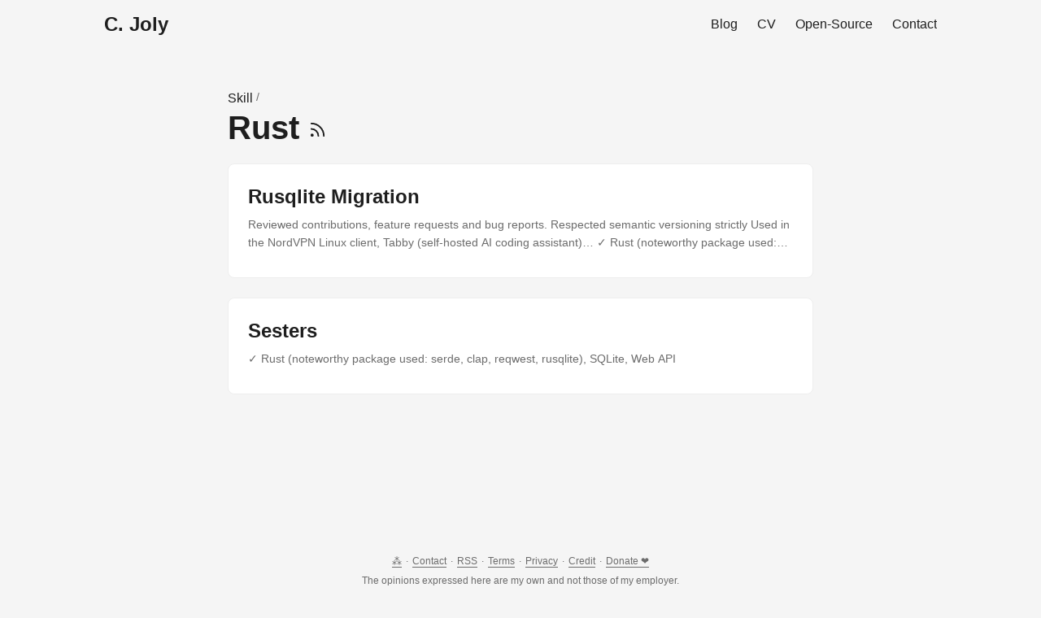

--- FILE ---
content_type: text/html; charset=utf-8
request_url: https://joly.pw/skills/rust/
body_size: 2314
content:
<!doctype html><html lang=en dir=auto><head><meta charset=utf-8><meta http-equiv=X-UA-Compatible content="IE=edge"><meta name=viewport content="width=device-width,initial-scale=1,shrink-to-fit=no"><meta name=robots content="noindex, nofollow"><title>Rust | Clément Joly – Open-Source, Rust & SQLite</title><meta name=keywords content><meta name=description content="Clément Joly’s personal website: blog and CV of a software engineer"><meta name=author content="Clément Joly"><link rel=canonical href=https://cj.rsskills/rust/><link crossorigin=anonymous href=https://joly.pw/assets/css/stylesheet.504b0f3d98aa310877c90970d480a39247fb8bc02136f8a0d66922178bd13c4c.css integrity="sha256-UEsPPZiqMQh3yQlw1ICjkkf7i8AhNvig1mkiF4vRPEw=" rel="preload stylesheet" as=style><link rel=icon href=https://joly.pw/favicon.ico><link rel=icon type=image/png sizes=16x16 href=https://joly.pw/favicon-16x16.png><link rel=icon type=image/png sizes=32x32 href=https://joly.pw/favicon-32x32.png><link rel=apple-touch-icon href=https://joly.pw/favicon-32x32.png><link rel=mask-icon href=https://joly.pw/safari-pinned-tab.svg><meta name=theme-color content="#2e2e33"><meta name=msapplication-TileColor content="#2e2e33"><link rel=alternate type=application/rss+xml href=https://joly.pw/skills/rust/index.xml><link rel=alternate hreflang=en href=https://joly.pw/skills/rust/><noscript><style>#theme-toggle,.top-link{display:none}</style><style>@media(prefers-color-scheme:dark){:root{--theme:rgb(29, 30, 32);--entry:rgb(46, 46, 51);--primary:rgb(218, 218, 219);--secondary:rgb(155, 156, 157);--tertiary:rgb(65, 66, 68);--content:rgb(196, 196, 197);--code-block-bg:rgb(46, 46, 51);--code-bg:rgb(55, 56, 62);--border:rgb(51, 51, 51)}.list{background:var(--theme)}.list:not(.dark)::-webkit-scrollbar-track{background:0 0}.list:not(.dark)::-webkit-scrollbar-thumb{border-color:var(--theme)}}</style></noscript><script data-goatcounter=https://s.cj.rs/count async src=https://joly.pw/count.min.d7e6dff4360e372c79f68d2c9bfb2110.js></script><meta property="og:url" content="https://joly.pw/skills/rust/"><meta property="og:site_name" content="Clément Joly – Open-Source, Rust & SQLite"><meta property="og:title" content="Rust"><meta property="og:description" content="Clément Joly’s personal website: blog and CV of a software engineer"><meta property="og:locale" content="en"><meta property="og:type" content="website"><meta name=fediverse:creator content="@cjoly@hachyderm.io"><meta name=twitter:card content="summary"><meta name=twitter:title content="Rust"><meta name=twitter:description content="Clément Joly’s personal website: blog and CV of a software engineer"></head><body class=list id=top><script>window.matchMedia("(prefers-color-scheme: dark)").matches&&document.body.classList.add("dark")</script><header class=header><nav class=nav><div class=logo><a href=https://joly.pw/ accesskey=h title="C. Joly (Alt + H)">C. Joly</a><div class=logo-switches></div></div><ul id=menu><li><a href=https://joly.pw/blog/ title="My Blog"><span>Blog</span></a></li><li><a href=https://joly.pw/cv/ title=CV><span>CV</span></a></li><li><a href=https://joly.pw/open-source/ title="Open-Source Work (software & other)"><span>Open-Source</span></a></li><li><a href=https://joly.pw/contact/ title=Contact><span>Contact</span></a></li></ul></nav></header><main class=main><header class=page-header><div class=breadcrumbs><a href=https://joly.pw/skills/>Skill</a>&nbsp;/&nbsp;</div><h1>Rust
<a href=https://joly.pw/skills/rust/index.xml title=RSS aria-label=RSS><svg viewBox="0 0 24 24" fill="none" stroke="currentColor" stroke-width="2" stroke-linecap="round" stroke-linejoin="round" height="23"><path d="M4 11a9 9 0 019 9"/><path d="M4 4a16 16 0 0116 16"/><circle cx="5" cy="19" r="1"/></svg></a></h1></header><article class="post-entry tag-entry"><header class=entry-header><h2 class=entry-hint-parent>Rusqlite Migration</h2></header><div class=entry-content><p>Reviewed contributions, feature requests and bug reports. Respected semantic versioning strictly Used in the NordVPN Linux client, Tabby (self-hosted AI coding assistant)… ✓ Rust (noteworthy package used: lazy_static, rusqlite), SQLite</p></div><a class=entry-link aria-label="post link to Rusqlite Migration" href=https://joly.pw/projects/personal/rusqlite-migration/></a></article><article class="post-entry tag-entry"><header class=entry-header><h2 class=entry-hint-parent>Sesters</h2></header><div class=entry-content><p>✓ Rust (noteworthy package used: serde, clap, reqwest, rusqlite), SQLite, Web API</p></div><a class=entry-link aria-label="post link to Sesters" href=https://joly.pw/projects/personal/sesters/></a></article></main><footer class=footer><p><span><a href=https://hachyderm.io/@cjoly target=_blank rel="noopener noreferrer me" data-goatcounter-click=ext-social-footer-Mastodon data-goatcounter-title=Fosstodon title="Fediverse (Mastodon)" data-goatcounter-bound=true>⁂</a>
</span><span>&#183;</span>
<span><a href=https://joly.pw/contact/>Contact</a>
</span><span>&#183;</span>
<span><a href=https://joly.pw/blog/index.xml>RSS</a>
</span><span>&#183;</span>
<span><a href=https://joly.pw/terms/>Terms</a>
</span><span>&#183;</span>
<span><a href=https://joly.pw/terms/#privacy-policy>Privacy</a>
</span><span>&#183;</span>
<span><a href=https://joly.pw/about/#credit>Credit</a>
</span><span>&#183;</span>
<span><a href=https://joly.pw/donate/>Donate ❤</a></span></p><p>The opinions expressed here are my own and not those of my employer.<br><a href=https://joly.pw/terms/#license-information>&copy; 2026 Clément Joly, CC BY-SA 4.0 International</a>&nbsp;
<a href=https://joly.pw/terms/#disclaimer>THIS WEBSITE IS PROVIDED “AS IS”, WITHOUT WARRANTY OF ANY KIND, EXPRESS OR IMPLIED.</a><br></p></footer><link rel=webmention href=https://webmention.io/cj.rs/webmention><link rel=pingback href=https://webmention.io/cj.rs/xmlrpc><script>let menu=document.getElementById("menu");menu&&(menu.scrollLeft=localStorage.getItem("menu-scroll-position"),menu.onscroll=function(){localStorage.setItem("menu-scroll-position",menu.scrollLeft)}),document.querySelectorAll('a[href^="#"]').forEach(e=>{e.addEventListener("click",function(e){e.preventDefault();var t=this.getAttribute("href").substr(1);window.matchMedia("(prefers-reduced-motion: reduce)").matches?document.querySelector(`[id='${decodeURIComponent(t)}']`).scrollIntoView():document.querySelector(`[id='${decodeURIComponent(t)}']`).scrollIntoView({behavior:"smooth"}),t==="top"?history.replaceState(null,null," "):history.pushState(null,null,`#${t}`)})})</script></body></html>

--- FILE ---
content_type: application/javascript
request_url: https://joly.pw/count.min.d7e6dff4360e372c79f68d2c9bfb2110.js
body_size: 1644
content:
(()=>{(function(){"use strict";window.goatcounter=window.goatcounter||{};var e,t,n,o,i,a,r,c,l,d,s=document.querySelector("script[data-goatcounter]");if(s&&s.dataset.goatcounterSettings){try{o=JSON.parse(s.dataset.goatcounterSettings)}catch(e){console.error("invalid JSON in data-goatcounter-settings: "+e)}for(i in o)["no_onload","no_events","allow_local","allow_frame","path","title","referrer","event"].indexOf(i)>-1&&(window.goatcounter[i]=o[i])}e=encodeURIComponent,window.goatcounter.get_data=function(e){e=e||{};var s,o,i,t={p:e.path===0[0]?goatcounter.path:e.path,r:e.referrer===0[0]?goatcounter.referrer:e.referrer,t:e.title===0[0]?goatcounter.title:e.title,e:!!(e.event||goatcounter.event),s:[window.screen.width,window.screen.height,window.devicePixelRatio||1],b:l(),q:location.search};return typeof t.r=="function"&&(s=t.r),typeof t.t=="function"&&(i=t.t),typeof t.p=="function"&&(o=t.p),n(t.r)&&(t.r=document.referrer),n(t.t)&&(t.t=document.title),n(t.p)&&(t.p=r()),s&&(t.r=s(t.r)),i&&(t.t=i(t.t)),o&&(t.p=o(t.p)),t},n=function(e){return e==null||typeof e=="function"},l=function(){var e=window,t=document;return e.callPhantom||e._phantom||e.phantom?150:e.__nightmare?151:t.__selenium_unwrapped||t.__webdriver_evaluate||t.__driver_evaluate?152:navigator.webdriver?153:0},d=function(t){var n,s=[];for(n in t)t[n]!==""&&t[n]!==null&&t[n]!==0[0]&&t[n]!==!1&&s.push(e(n)+"="+e(t[n]));return"?"+s.join("&")},t=function(e){console&&"warn"in console&&console.warn("goatcounter: "+e)},a=function(){var e=document.querySelector("script[data-goatcounter]");return e&&e.dataset.goatcounter?e.dataset.goatcounter:goatcounter.endpoint},r=function(){var e,t=location,n=document.querySelector('link[rel="canonical"][href]');return n&&(e=document.createElement("a"),e.href=n.href,e.hostname.replace(/^www\./,"")===location.hostname.replace(/^www\./,"")&&(t=e)),t.pathname+t.search||"/"},c=function(e){document.body===null?document.addEventListener("DOMContentLoaded",function(){e()},!1):e()},window.goatcounter.filter=function(){return"visibilityState"in document&&document.visibilityState==="prerender"?"visibilityState":!goatcounter.allow_frame&&location!==parent.location?"frame":!goatcounter.allow_local&&location.hostname.match(/(localhost$|^127\.|^10\.|^172\.(1[6-9]|2[0-9]|3[0-1])\.|^192\.168\.|^0\.0\.0\.0$)/)?"localhost":!goatcounter.allow_local&&location.protocol==="file:"?"localfile":!!(localStorage&&localStorage.getItem("skipgc")==="t")&&"disabled with #toggle-goatcounter"},window.goatcounter.url=function(e){var s,n=window.goatcounter.get_data(e||{});if(n.p===null)return;return n.rnd=Math.random().toString(36).substr(2,5),s=a(),s?s+d(n):t("no endpoint found")},window.goatcounter.count=function(e){var n,s,i,o=goatcounter.filter();if(o)return t("not counting because of: "+o);if(s=goatcounter.url(e),!s)return t("not counting because path callback returned null");navigator.sendBeacon(s)||(n=document.createElement("img"),n.src=s,n.style.position="absolute",n.style.bottom="0px",n.style.width="1px",n.style.height="1px",n.loading="eager",n.setAttribute("alt",""),n.setAttribute("aria-hidden","true"),i=function(){n&&n.parentNode&&n.parentNode.removeChild(n)},n.addEventListener("load",i,!1),document.body.appendChild(n))},window.goatcounter.get_query=function(e){for(var n=location.search.substr(1).split("&"),t=0;t<n.length;t++)if(n[t].toLowerCase().indexOf(e.toLowerCase()+"=")===0)return n[t].substr(e.length+1)},window.goatcounter.bind_events=function(){if(!document.querySelectorAll)return;var e=function(e){return function(){goatcounter.count({event:!0,path:e.dataset.goatcounterClick||e.name||e.id||"",title:e.dataset.goatcounterTitle||e.title||(e.innerHTML||"").substr(0,200)||"",referrer:e.dataset.goatcounterReferrer||e.dataset.goatcounterReferral||""})}};Array.prototype.slice.call(document.querySelectorAll("*[data-goatcounter-click]")).forEach(function(t){if(t.dataset.goatcounterBound)return;var n=e(t);t.addEventListener("click",n,!1),t.addEventListener("auxclick",n,!1),t.dataset.goatcounterBound="true"})},window.goatcounter.visit_count=function(n){c(function(){n=n||{},n.type=n.type||"html",n.append=n.append||"body",n.path=n.path||r(),n.attr=n.attr||{width:"200",height:n.no_branding?"60":"80"},n.attr.src=a()+"er/"+e(n.path)+"."+e(n.type)+"?",n.no_branding&&(n.attr.src+="&no_branding=1"),n.style&&(n.attr.src+="&style="+e(n.style)),n.start&&(n.attr.src+="&start="+e(n.start)),n.end&&(n.attr.src+="&end="+e(n.end));var s,o,c,i={png:"img",svg:"img",html:"iframe"}[n.type];if(!i)return t("visit_count: unknown type: "+n.type);n.type==="html"&&(n.attr.frameborder="0",n.attr.scrolling="no"),s=document.createElement(i);for(c in n.attr)s.setAttribute(c,n.attr[c]);if(o=document.querySelector(n.append),!o)return t("visit_count: element to append to not found: "+n.append);o.appendChild(s)})},location.hash==="#toggle-goatcounter"&&(localStorage.getItem("skipgc")==="t"?(localStorage.removeItem("skipgc","t"),alert("GoatCounter tracking is now ENABLED in this browser.")):(localStorage.setItem("skipgc","t"),alert("GoatCounter tracking is now DISABLED in this browser until "+location+" is loaded again."))),goatcounter.no_onload||c(function(){if(!("visibilityState"in document)||document.visibilityState==="visible")goatcounter.count();else{var e=function(){if(document.visibilityState!=="visible")return;document.removeEventListener("visibilitychange",e),goatcounter.count()};document.addEventListener("visibilitychange",e)}goatcounter.no_events||goatcounter.bind_events()})})()})()